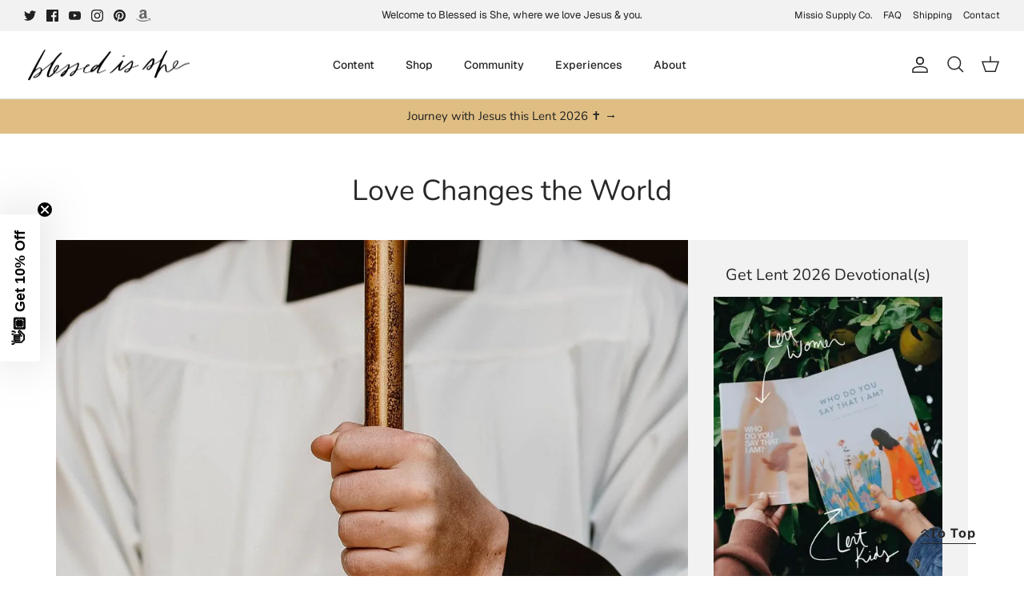

--- FILE ---
content_type: text/json
request_url: https://conf.config-security.com/model
body_size: 89
content:
{"title":"recommendation AI model (keras)","structure":"release_id=0x22:26:54:65:6a:49:41:48:49:55:34:61:29:74:7f:48:44:6d:3e:2a:43:58:7b:72:32:58:66:52:43;keras;nboqb5095t3lbiu8bq1zghf19goxkwsir3m2wzb954icym70dbonj6ls3sw5dop6cxj9g8z3","weights":"../weights/22265465.h5","biases":"../biases/22265465.h5"}